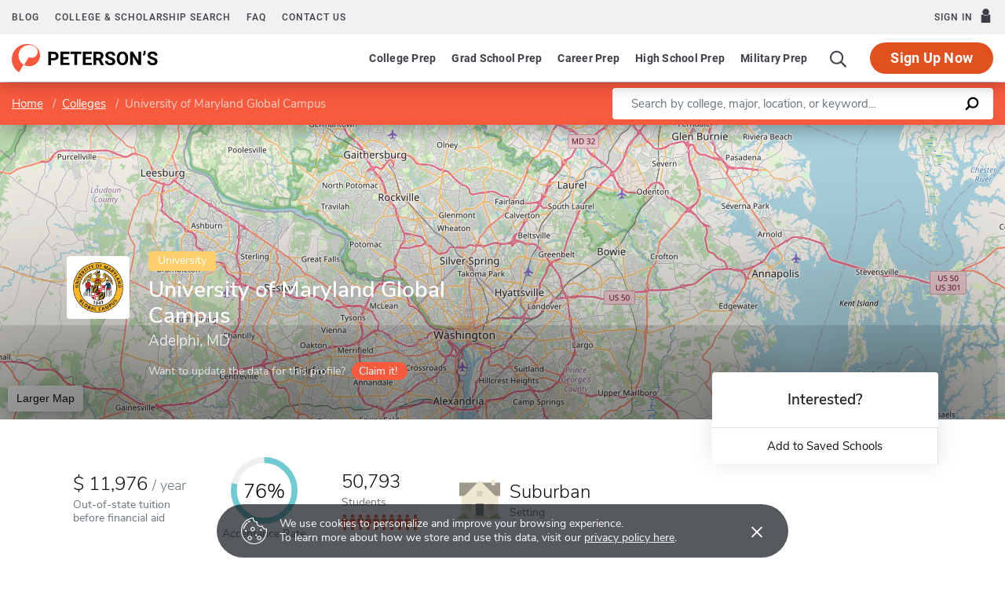

--- FILE ---
content_type: text/html; charset=UTF-8
request_url: https://www.petersons.com/college-search/university-of-maryland-university-college-000_10004452.aspx
body_size: 20057
content:
<!doctype html>
<html lang="en" dir="ltr">
<head>
        <meta charset="utf-8">
    <meta http-equiv="X-UA-Compatible" content="IE=edge">
    <meta name="viewport" content="width=device-width, initial-scale=1, maximum-scale=1">
    <meta name="description" content="University of Maryland Global Campus is a
University located in
Adelphi,
MD
.
">
    <meta name="csrf-token" content="UHwvUyvKbManFINQEp274rvG6Si9hLXaGw7RpA2o">

    <!-- Start SmartBanner configuration -->
    <meta name="smartbanner:title" content="Peterson's Test Prep">
    <meta name="smartbanner:author" content="Peterson's LLC">
    <meta name="smartbanner:price" content="FREE">
    <meta name="smartbanner:price-suffix-apple" content=" - On the App Store">
    <meta name="smartbanner:price-suffix-google" content=" - In Google Play">
    <meta name="smartbanner:icon-apple" content="/new/images/logo-pcom-compact.svg">
    <meta name="smartbanner:icon-google" content="/new/images/logo-pcom-compact.svg">
    <meta name="smartbanner:button" content="View">
    <meta name="smartbanner:button-url-apple" content="https://apps.apple.com/us/app/petersons-test-prep/id1547771930">
    <meta name="smartbanner:button-url-google" content="https://play.google.com/store/apps/details?id=com.petersons.testprep">
    <meta name="smartbanner:enabled-platforms" content="android,ios">
    <meta name="smartbanner:close-label" content="Close this banner">
    <meta name="smartbanner:disable-positioning" content="true">
    <!-- End SmartBanner configuration -->

    <title>University of Maryland Global Campus - Tuition and Acceptance Rate
</title>
            <link rel="canonical" href="https://www.petersons.com/college-search/university-of-maryland-university-college-000_10004452.aspx ">
        <link rel="apple-touch-icon" sizes="180x180" href="https://dist.petersons.com/images/apple-touch-icon.png">
<link rel="icon" type="image/png" sizes="32x32" href="https://dist.petersons.com/images/favicon-32x32.png">
<link rel="icon" type="image/png" sizes="16x16" href="https://dist.petersons.com/images/favicon-16x16.png">
<link rel="manifest" href="/site.webmanifest">
<link rel="mask-icon" href="https://dist.petersons.com/images/safari-pinned-tab.svg" color="#f85a3e">
<meta name="msapplication-TileColor" content="#ffffff">
<meta name="theme-color" content="#f85a3e">
    <!-- Twitter -->
<meta name="twitter:card" content="summary_large_image">
<meta name="twitter:site" content="@Petersons">
<meta name="twitter:creator" content="@Petersons">
<meta name="twitter:title" content="University of Maryland Global Campus - Tuition and Acceptance Rate">
<meta name="twitter:description"
    content="University of Maryland Global Campus is a University located in Adelphi, MD.">
<meta name="twitter:image" content="https://www.petersons.com/petersons-twitter.png">

<!-- Facebook -->
<meta property="og:url" content="https://petersons.com">
<meta property="og:title" content="University of Maryland Global Campus - Tuition and Acceptance Rate">
<meta property="og:description"
    content="University of Maryland Global Campus is a University located in Adelphi, MD.">
<meta property="og:type" content="website">
<meta property="og:image" content="https://www.petersons.com/petersons-facebook.png">
<meta property="og:image:type" content="image/png">
<meta property="og:image:width" content="1200">
<meta property="og:image:height" content="630">
    <script type="application/ld+json">
    {
        "@context" : "http://schema.org",
        "@type": "CollegeOrUniversity",
        "url" : "https://www.petersons.com/college-search/columbia-university-000_10000001.aspx",
        "name": "University of Maryland Global Campus - Tuition and Acceptance Rate",
        "sameAs": "https://www.umgc.edu",
        "description": "University of Maryland Global Campus is a University located in Adelphi, MD.",
        "logo": "https://petes-admin-tools-v.s3.us-east-1.amazonaws.com/cdn/profiles/10004452/eecf7971-93fe-48ab-9871-d57c01020af7",
        "address": {
            "@type": "PostalAddress",
            "addressLocality": "Adelphi",
                        "addressRegion": "MD",
                        "postalCode": "20783",
            "streetAddress": "3501 University Boulevard East Administration Building"
        }
    }
    </script>

    <link rel="stylesheet" href="/css/app.css?id=ef9a2004f063258e84badbade4f271bc">

<!-- Fonts  -->
<link rel="preload" as="font" href="https://dist.petersons.com/fonts/fontello/fonts/fontello.woff2" type="font/woff2" crossorigin="anonymous">
<link rel="stylesheet" href="https://dist.petersons.com/fonts/fontello/css/fontello.min.css" media="print" onload="this.media='all'">

<!-- SmartBanner -->
<link rel="stylesheet" href="https://dist.petersons.com/css/smartbanner.min.css" media="print" onload="this.media='all'">
    <link rel="stylesheet" href="/css/leaflet.css?id=0d670b2a6ceb92f2738dfdb5acb722b2" />
    <!-- Google Tag Manager -->
<script>(function(w,d,s,l,i){w[l]=w[l]||[];w[l].push({'gtm.start':
new Date().getTime(),event:'gtm.js'});var f=d.getElementsByTagName(s)[0],
j=d.createElement(s),dl=l!='dataLayer'?'&l='+l:'';j.async=true;j.src=
'https://www.googletagmanager.com/gtm.js?id='+i+dl;f.parentNode.insertBefore(j,f);
})(window,document,'script','dataLayer','GTM-5LVGLH7');</script>
<!-- End Google Tag Manager -->
    <!-- Global JS -->
    <!-- Global -->
<script defer src="/new/app.js?id=8fdd183f1412d7b33c633d6f38cea31a"></script>

<!-- App -->
<script defer src="/js/jquery-old.js?id=c92ccab9e1322ad35536c612f3dc4bdd"></script>

<!-- SmartBanner -->
<script defer src="https://dist.petersons.com/js/smartbanner.min.js"></script>

<!-- Bing -->
<script defer>(function(w,d,t,r,u){var f,n,i;w[u]=w[u]||[],f=function(){var o={ti:"56334870"};o.q=w[u];if(w.UET){w[u]=new w.UET(o) || []};w[u].push("pageLoad");},n=d.createElement(t),n.src=r,n.async=1,n.onload=n.onreadystatechange=function(){var s=this.readyState;s&&s!=="loaded"&&s!=="complete"||(f(),n.onload=n.onreadystatechange=null)},i=d.getElementsByTagName(t)[0],i.parentNode.insertBefore(n,i)})(window,document,"script","//bat.bing.com/bat.js","uetq");</script>
    <!-- Page specific JS -->
    <script defer src="/js/leaflet.js?id=4eaa81e6e27a89ed2410a7c39048a397"></script>
<script defer src="/js/leaflet-providers.js?id=477405d84403038128c65c188a6b9d35"></script>
</head>
<body class="body-profile w-100">
<script>
    if (window.navigator.userAgent.match(/MSIE|Trident/) !== null) {
        document.body.classList.add('is-ie');
    }
</script>

<div class="ie-notice" style="display: none;">
    <div class="ie-notice__main">
        <h1>You seem to be using an unsupported browser</h1>
        <p>To get the best user experience please use a supported browser.<br>Here are a few we recommend:</p>
        <div class="ie-notice__links">
            <a class="ie-notice__link" href="https://www.google.com/chrome"><img src="[data-uri]" alt="">Chrome</a>
            <a class="ie-notice__link" href="https://www.microsoft.com/en-us/edge"><img src="[data-uri]" alt="">Edge</a>
            <a class="ie-notice__link" href="https://www.mozilla.org/en-US/firefox/new/"><img src="[data-uri]">Firefox</a>
        </div>
    </div>
</div>

<style>
.ie-notice{width:100%;height:100%;align-items:center;justify-content:center;z-index:99999;position:absolute;top:0;right:0;bottom:0;left:0;background-color:#fff;text-align:center;font-family:sans-serif;display:none}.is-ie .ie-notice{display:flex!important;}.ie-notice h1{margin-bottom:1rem;line-height:1;font-size:32px}.ie-notice p{margin:0}.ie-notice__main{max-width:600px;padding:2rem}.ie-notice__links{display:flex;justify-content:center}.ie-notice__link{padding:2rem;display:flex;flex-direction:column;justify-content:center;text-align:center;color:#333}.ie-notice__link:hover{text-decoration:underline}.ie-notice__link img{width:48px;height:48px;margin-bottom:.5rem}
</style>
<noscript><iframe src="https://www.googletagmanager.com/ns.html?id=GTM-5LVGLH7" height="0" width="0" style="display:none;visibility:hidden"></iframe></noscript>

<!-- Sponsor question information -->
<input type="hidden" name="sponsor_id" id="sponsor_id" value="1" />
<input type="hidden" name="sponsor_question_id" id="sponsor_question_id" value="1" />
<input type="hidden" name="sponsor_question_text" id="sponsor_question_text" value="I&#039;d like to be recruited to play sports in college" />

<div id="app" class="app">
    <!-- Header -->
            <div id="header">
    <the-header
        facebook-url="https://www.petersons.com/auth/facebook/redirect"
        google-url="https://www.petersons.com/auth/google/redirect"
        apple-url="https://www.petersons.com/auth/apple/redirect"
    ></the-header>
</div>

<cookie-banner></cookie-banner>
        
    <!-- Main content -->
    <main id="content" role="main">
            <input id="profInstID" type="hidden" value="10004452" /><!-- hidden field needed for overview link tracking -->
    <school-profile inline-template school-type="school">
        <article class="profile school college">
            <div class="profile-search-wrapper d-flex align-items-center justify-content-between flex-column flex-md-row px-xl-0">
                <!-- Breadcrumb -->
                <nav aria-label="breadcrumb">
                    <ol class="breadcrumb flex-nowrap mb-0 p-2 py-md-3 px-md-2 px-md-3 px-xl-5 rounded-0">
                        <li class="breadcrumb-item d-inline"><a href="/" class="text-white text-underline">Home</a></li>
                        <li class="breadcrumb-item d-inline"><a href="/college-search.aspx" class="text-white text-underline">Colleges</a></li>
                        <li class="breadcrumb-item back-to-search"><span class="text-white text-underline">Search Results</span></li>
                        <li class="breadcrumb-item d-inline active" aria-current="page">University of Maryland Global Campus</li>
                    </ol>
                </nav>
                <form method="GET" action="/search/college" class="needs-validation d-flex pr-md-3 pr-xl-5" novalidate>
                    <div class="input-group input-group-lg w-100 px-0" role="search">
                        <label for="q" class="sr-only">Enter a keyword</label>
                        <input type="text" name="q" class="form-control keyword p-2 py-md-2 px-md-4 border-0 rounded-left" placeholder="Search by college, major, location, or keyword..." autocomplete="off"
                            aria-labelby="College, major, location, or keyword..." required>
                        <div class="input-group-append bg-white rounded-right">
                            <button type="submit" class="d-flex align-items-center btn btn-link py-0 px-3">
                                <svg width="20" height="20" viewBox="0 0 24 24" xmlns="http://www.w3.org/2000/svg">
                                    <g id="search">
                                        <path
                                            d="M13.5 2C8.8 2 5 5.8 5 10.5c0 1.8.5 3.4 1.5 4.8L2.7 19c-.6.6-1.1 1.7-.3 2.5.9.9 1.9.4 2.5-.3l3.7-3.7c1.4.9 3 1.5 4.8 1.5 4.7 0 8.5-3.8 8.5-8.5C22 5.8 18.2 2 13.5 2zm0 14.4c-3.2 0-5.8-2.6-5.8-5.8s2.6-5.8 5.8-5.8 5.8 2.6 5.8 5.8-2.6 5.8-5.8 5.8z">
                                        </path>
                                    </g>
                                </svg>
                            </button>
                        </div>
                    </div>
                </form>
            </div>
                                                        <header class="position-relative">
        <div class="position-relative" style="overflow:hidden">
    <div class="overlay"></div>
    <div class="container">
        <div class="row">
            <a class="position-absolute p-1 py-md-2 px-md-3 btn btn-white btn-sm back-to-search"><span class="d-none d-md-inline-block position-relative mr-1">←</span>Back to Results</a>
            <div class="position-absolute col-lg-6 col-xl-5 d-flex profile-title">
                <div class="profile-title--logo mr-4 bg-white rounded" style="margin-top:0.4375rem"><img src="https://petes-admin-tools-v.s3.us-east-1.amazonaws.com/cdn/profiles/10004452/eecf7971-93fe-48ab-9871-d57c01020af7" class="mw-100 mh-100 p-1 p-md-2" alt="logo" /></div>                <div>
                    <span class="badge ug-school mb-2">University</span>                    <h1 class="mb-1 pr-3 pl-0 h3 text-white">University of Maryland Global Campus</h1>
                    <p class="mb-0 h5 text-white">
                        Adelphi, MD                    </p>
                                        <div class="claim-wrapper d-none d-md-flex align-items-center mt-3">
                        
                        <span class="text-white" style="opacity:.8">Want to update the data for this profile?</span>
                        <a href="mailto:interactivemarketing@petersons.com?subject=I%20want%20to%20claim%20University of Maryland Global Campus%20(10004452)" class="d-flex align-items-center btn btn-primary btn-sm ml-2 py-0 px-2" style="padding-right:0.750rem!important"><i class="icon-flag text-white" style="font-size:16px"></i>Claim it!</a>
                    </div>
                                    </div>
            </div>
        </div>
    </div>

    <school-profile-map target="mapLg" lat="38.98" long="-76.97">
                <a href="https://www.google.com/maps/search/University of Maryland Global Campus Adelphi MD United States" target="_blank" rel="noopener" class="btn btn-white">Larger Map</a>
            </school-profile-map></div>
<div class="claim-wrapper d-flex d-md-none align-items-center justify-content-center py-2 bg-light">
    
    <span>Want to update the data for this profile?</span>
    <a href="mailto:interactivemarketing@petersons.com?subject=I%20want%20to%20claim%20University of Maryland Global Campus%20(10004452)" class="d-flex align-items-center btn btn-primary btn-sm ml-2 py-0 px-2"><i class="icon-flag text-white" style="font-size:16px"></i>Claim it!</a>
</div>
        <div class="container position-relative header-facts my-4 my-lg-5">
    <div class="row align-items-end justify-content-between no-gutters">
                <div class="col-lg-9">
            <div class="row align-items-md-center">
                                <a href="#tuition" class="smooth col-6 col-lg-auto d-flex align-items-center mb-3 mb-md-0 mx-lg-2 text-dark">
                    <div>
                                                    <div class="header-facts--value mb-0 h4">
                                                                    <div class="USD"></div>
                                    11,976
                                                                <sub class="text-muted"><span>/</span>year</sub>
                            </div>
                            <small class="header-facts--label">
                                Out-of-state tuition<br/>
                                 before financial aid                             </small>
                                            </div>
                </a>
                
                                <a href="#admissions" class="smooth col-6 col-lg-auto mb-3 mb-md-0 mx-lg-2 text-left text-lg-center text-dark">
                    <svg class="circle-chart d-none d-md-block m-lg-auto" viewbox="0 0 33.83098862 33.83098862" width="100%" height="100%" xmlns="http://www.w3.org/2000/svg">
                        <circle class="circle-chart__background" stroke="#efefef" stroke-width="3" fill="none" cx="16.91549431" cy="16.91549431" r="15.41549431" />
                        <circle class="circle-chart__circle" stroke="#6FCBD1" stroke-width="3" stroke-dasharray="76,100" fill="none" cx="16.91549431" cy="16.91549431" r="15.41549431" />
                        <text x='50%' y='50%' dy=".375em" style="font-size: 10px; font-weight: 300; text-anchor: middle;">76%
                        </text>
                    </svg>
                    <div class="header-facts--value d-block d-md-none mt-md-2 mb-0 h4">
                        76%
                    </div>
                    <small class="header-facts--label mt-md-2">
                        Acceptance Rate
                    </small>
                </a>
                                                <a href="#student-body" class="smooth col-6 col-lg-auto mb-3 mb-md-0 mx-lg-2 text-dark">
                    <div class="header-facts--value mb-0 h4">
                        50,793
                    </div>
                    <small class="header-facts--label">
                        Students
                    </small>
                    <div class="student-rating mt-1 d-none d-md-block">
                        <span style="width: 100%;"></span>
                    </div>
                </a>
                                                <a href="#location" class="smooth d-flex align-items-center col-6 col-lg-auto mb-3 mb-md-0 mx-lg-2 text-dark">
                    <img src="/images/suburban.svg" class="setting d-none d-md-block" alt="Suburban setting">                    <div class="ml-md-2" style="line-height:1">
                        <div class="header-facts--value d-block mb-0 h4">
                            Suburban
                        </div>
                        <small class="header-facts--label">
                            Setting
                        </small>
                    </div>
                </a>
                            </div>
        </div>

                <div class="col-lg-3 position-absolute header-facts--more-info bg-white flakh rounded"
        :class="'header-facts--with-adjusted-position'"
        >
            <div class="h5 mt-4 mb-0 text-center">Interested?</div>
            <br>
            <div class="userNaviagation row no-gutters border-top school-actions">
                <div class="col-md py-1 border-right">
                    <a id="saveSchoolButton" @click="saveSubmit('10004452', 'saveSchoolButton')"
                        class="save btn btn-link w-100 d-flex align-items-center justify-content-center"
                        style=""
                        >
                        <i class="icon-star" style="color:#adb5bd"></i>Add to Saved Schools
                        <!-- Loading -->
                        <div class="spinner position-absolute w-100 p-1 bg-white">
    <svg version="1.1" id="Layer_1" xmlns="http://www.w3.org/2000/svg" xmlns:xlink="http://www.w3.org/1999/xlink" x="0px" y="0px" width="24px" height="30px" viewBox="0 0 24 30" style="enable-background:new 0 0 50 50;" xml:space="preserve">
      <rect x="0" y="10" width="4" height="10" fill="#333" opacity="0.2">
        <animate attributeName="opacity" attributeType="XML" values="0.2; 1; .2" begin="0s" dur="0.6s" repeatCount="indefinite" />
        <animate attributeName="height" attributeType="XML" values="10; 20; 10" begin="0s" dur="0.6s" repeatCount="indefinite" />
        <animate attributeName="y" attributeType="XML" values="10; 5; 10" begin="0s" dur="0.6s" repeatCount="indefinite" />
      </rect>
      <rect x="8" y="10" width="4" height="10" fill="#333"  opacity="0.2">
        <animate attributeName="opacity" attributeType="XML" values="0.2; 1; .2" begin="0.15s" dur="0.6s" repeatCount="indefinite" />
        <animate attributeName="height" attributeType="XML" values="10; 20; 10" begin="0.15s" dur="0.6s" repeatCount="indefinite" />
        <animate attributeName="y" attributeType="XML" values="10; 5; 10" begin="0.15s" dur="0.6s" repeatCount="indefinite" />
      </rect>
      <rect x="16" y="10" width="4" height="10" fill="#333"  opacity="0.2">
        <animate attributeName="opacity" attributeType="XML" values="0.2; 1; .2" begin="0.3s" dur="0.6s" repeatCount="indefinite" />
        <animate attributeName="height" attributeType="XML" values="10; 20; 10" begin="0.3s" dur="0.6s" repeatCount="indefinite" />
        <animate attributeName="y" attributeType="XML" values="10; 5; 10" begin="0.3s" dur="0.6s" repeatCount="indefinite" />
      </rect>
    </svg>
</div>
                    </a>
                </div>
            </div>
        </div>
    </div>
</div>

<!-- Mobile save and share -->
<div class="mobile-save-share container d-lg-none mb-3 school-actions position-relative" style="z-index:9">
    <div class="row no-gutters mt-3">
        <div class="col-12 py-2">
            <a id="saveSchoolButtonMobileTop" @click="saveSubmit('10004452', 'saveSchoolButtonMobileTop')"
                    class="position-relative save btn btn-light w-100 d-flex align-items-center justify-content-center"
                    style=""
                    >
                <i class="icon-star" style="color:#adb5bd"></i>Add to Saved Schools
                <!-- Loading -->
                <div class="spinner position-absolute w-100 p-1 bg-white">
    <svg version="1.1" id="Layer_1" xmlns="http://www.w3.org/2000/svg" xmlns:xlink="http://www.w3.org/1999/xlink" x="0px" y="0px" width="24px" height="30px" viewBox="0 0 24 30" style="enable-background:new 0 0 50 50;" xml:space="preserve">
      <rect x="0" y="10" width="4" height="10" fill="#333" opacity="0.2">
        <animate attributeName="opacity" attributeType="XML" values="0.2; 1; .2" begin="0s" dur="0.6s" repeatCount="indefinite" />
        <animate attributeName="height" attributeType="XML" values="10; 20; 10" begin="0s" dur="0.6s" repeatCount="indefinite" />
        <animate attributeName="y" attributeType="XML" values="10; 5; 10" begin="0s" dur="0.6s" repeatCount="indefinite" />
      </rect>
      <rect x="8" y="10" width="4" height="10" fill="#333"  opacity="0.2">
        <animate attributeName="opacity" attributeType="XML" values="0.2; 1; .2" begin="0.15s" dur="0.6s" repeatCount="indefinite" />
        <animate attributeName="height" attributeType="XML" values="10; 20; 10" begin="0.15s" dur="0.6s" repeatCount="indefinite" />
        <animate attributeName="y" attributeType="XML" values="10; 5; 10" begin="0.15s" dur="0.6s" repeatCount="indefinite" />
      </rect>
      <rect x="16" y="10" width="4" height="10" fill="#333"  opacity="0.2">
        <animate attributeName="opacity" attributeType="XML" values="0.2; 1; .2" begin="0.3s" dur="0.6s" repeatCount="indefinite" />
        <animate attributeName="height" attributeType="XML" values="10; 20; 10" begin="0.3s" dur="0.6s" repeatCount="indefinite" />
        <animate attributeName="y" attributeType="XML" values="10; 5; 10" begin="0.3s" dur="0.6s" repeatCount="indefinite" />
      </rect>
    </svg>
</div>
            </a>
        </div>
    </div>
</div>
    </header>
                                                                                <div class="container profile--main mt-3 mt-md-5 mt-lg-7 pb-lg-6"><!-- start of our main content wrapper - closed in school.blade.php -->
    <div class="row no-gutters justify-content-end">
        <div id="profileNavWrapper" class="sticky-top col-lg-3 px-0 pr-lg-5 align-self-start bg-white">
            <nav id="profileNav" class="nav flex-nowrap flex-lg-wrap flex-lg-column">
                <a class="nav-link smooth d-block" href="#overview">Overview</a>
                                    <a class="nav-link smooth d-block" href="#location">Location & Contact</a>
                                                    <a class="nav-link smooth d-block" href="#degrees">Majors & Degrees</a>
                
                                                    <a class="nav-link smooth d-block" href="#admissions">Admissions</a>
                                                    <a class="nav-link smooth d-block" href="#tuition">Tuition & Fees</a>
                                                    <a class="nav-link smooth d-block" href="#financial-aid">Financial Aid</a>
                                                    <a class="nav-link smooth d-block" href="#student-body">Student Body</a>
                                                    <a class="nav-link smooth d-block" href="#campus-life">Campus Life</a>
                                                                    <a class="nav-link smooth d-block" href="#faculty">Faculty</a>
                                
                                    <a class="nav-link smooth d-block" href="#nearby-schools">Other Schools of Interest</a>
                            </nav>

        </div>
                                                        <div class="col-lg-9 p-0 profile-content"><!-- start col-9 profile content wrapper -->                        <section id="overview">
        <div class="position-relative mb-3 py-md-2 px-3 px-md-5 flakh rounded" style="overflow:hidden">
          <h2 class="d-inline-block mb-3 py-3 py-md-4">Overview</h2>

          <!-- Premium Profile Overview -->
          <div class="mb-5 read-more">
              <p class="mb-5">University of Maryland Global Campus is a University institution located in Adelphi, MD, in a suburban setting.</p>        </div>
    </section>
                                                                                <section id="location">
    <div class="my-3 py-md-2 px-3 pr-md-3 pl-md-5 flakh rounded">
      <div class="row">
          
          <div class="col-lg-6 pt-0 pb-3">
    <h2 class="d-inline-block mb-3 py-4">Location & Contact</h2>
    <div class="address">
        <strong class="d-block">Address</strong>
                    3501 University Boulevard East<br />Administration Building<br />Adelphi, MD&nbsp;&nbsp;20783<br />United States
            </div>
        <div class="contact">
        <strong class="d-block mt-4">Contact</strong>
        Phone: 800-888-8682 <br /><br />
    </div>
    </div>

          
          <div class="col-lg-6 p-3 pr-md-4 map-wrapper">
    <school-profile-map lat="38.98" long="-76.97">
        <a href="https://www.google.com/maps/search/University of Maryland Global Campus Adelphi MD United States" target="_blank" rel="noopener" class="btn btn-white">Larger Map</a>
    </school-profile-map>
</div>

                </div>
    </div>
</section>
                                                                                <section id="degrees">
      <div class="position-relative my-3 py-md-2 pb-4 px-3 px-md-5 flakh rounded" style="overflow:hidden">
      <h2 class="d-inline-block mb-2 mb-md-3 py-4">Majors & Degrees</h2>
      <div class="table-responsive read-more">
          <table class="table table-borderless mb-0 has-active-highlighting">
              <tbody>
      <tr>
              <th scope="row" class="top-level">Area, Ethnic, Cultural, And Gender Studies</th>
              <td class="text-center">Associate</td>
              <td class="text-center">Bachelors</td>
          </tr><tr>
              <th scope="row">Asian Studies/civilization</th>
                    <td class="text-center">
                        <span class="unavailable" aria-label="Not available" role="img">&times;</span>
                    </td>
                                    <td class="active text-center">
                      <img class="check mr-1" src="/images/check-teal.svg" alt="Checkmark">
                  </td>
                  </tr><tr>
              <th scope="row" class="top-level">Biological And Biomedical Sciences</th>
              <td class="text-center">Associate</td>
              <td class="text-center">Bachelors</td>
          </tr><tr>
              <th scope="row">Biological And Biomedical Sciences, Other</th>
                    <td class="text-center">
                        <span class="unavailable" aria-label="Not available" role="img">&times;</span>
                    </td>
                                    <td class="active text-center">
                      <img class="check mr-1" src="/images/check-teal.svg" alt="Checkmark">
                  </td>
                  </tr><tr>
              <th scope="row" class="top-level">Business, Management, Marketing, And Related Support Services</th>
              <td class="text-center">Associate</td>
              <td class="text-center">Bachelors</td>
          </tr><tr>
              <th scope="row">Accounting</th>
                    <td class="text-center">
                        <span class="unavailable" aria-label="Not available" role="img">&times;</span>
                    </td>
                                    <td class="active text-center">
                      <img class="check mr-1" src="/images/check-teal.svg" alt="Checkmark">
                  </td>
                  </tr><tr>
              <th scope="row">Business Administration And Management, General</th>
                    <td class="text-center">
                        <span class="unavailable" aria-label="Not available" role="img">&times;</span>
                    </td>
                                    <td class="active text-center">
                      <img class="check mr-1" src="/images/check-teal.svg" alt="Checkmark">
                  </td>
                  </tr><tr>
              <th scope="row">Business Administration, Management And Operations, Other</th>
                    <td class="text-center">
                        <span class="unavailable" aria-label="Not available" role="img">&times;</span>
                    </td>
                                    <td class="active text-center">
                      <img class="check mr-1" src="/images/check-teal.svg" alt="Checkmark">
                  </td>
                  </tr><tr>
              <th scope="row">Finance, General</th>
                    <td class="text-center">
                        <span class="unavailable" aria-label="Not available" role="img">&times;</span>
                    </td>
                                    <td class="active text-center">
                      <img class="check mr-1" src="/images/check-teal.svg" alt="Checkmark">
                  </td>
                  </tr><tr>
              <th scope="row">Human Resources Management/personnel Administration, General</th>
                    <td class="text-center">
                        <span class="unavailable" aria-label="Not available" role="img">&times;</span>
                    </td>
                                    <td class="active text-center">
                      <img class="check mr-1" src="/images/check-teal.svg" alt="Checkmark">
                  </td>
                  </tr><tr>
              <th scope="row">International Business/trade/commerce</th>
                    <td class="text-center">
                        <span class="unavailable" aria-label="Not available" role="img">&times;</span>
                    </td>
                                    <td class="active text-center">
                      <img class="check mr-1" src="/images/check-teal.svg" alt="Checkmark">
                  </td>
                  </tr><tr>
              <th scope="row">Marketing/marketing Management, General</th>
                    <td class="text-center">
                        <span class="unavailable" aria-label="Not available" role="img">&times;</span>
                    </td>
                                    <td class="active text-center">
                      <img class="check mr-1" src="/images/check-teal.svg" alt="Checkmark">
                  </td>
                  </tr><tr>
              <th scope="row">Sales, Distribution, And Marketing Operations, General</th>
                    <td class="text-center">
                        <span class="unavailable" aria-label="Not available" role="img">&times;</span>
                    </td>
                                    <td class="active text-center">
                      <img class="check mr-1" src="/images/check-teal.svg" alt="Checkmark">
                  </td>
                  </tr><tr>
              <th scope="row" class="top-level">Communication, Journalism And Related Programs</th>
              <td class="text-center">Associate</td>
              <td class="text-center">Bachelors</td>
          </tr><tr>
              <th scope="row">Speech Communication And Rhetoric</th>
                    <td class="text-center">
                        <span class="unavailable" aria-label="Not available" role="img">&times;</span>
                    </td>
                                    <td class="active text-center">
                      <img class="check mr-1" src="/images/check-teal.svg" alt="Checkmark">
                  </td>
                  </tr><tr>
              <th scope="row" class="top-level">Communications Technologies/Technicians And Support Services</th>
              <td class="text-center">Associate</td>
              <td class="text-center">Bachelors</td>
          </tr><tr>
              <th scope="row">Graphic Communications, General</th>
                    <td class="text-center">
                        <span class="unavailable" aria-label="Not available" role="img">&times;</span>
                    </td>
                                    <td class="active text-center">
                      <img class="check mr-1" src="/images/check-teal.svg" alt="Checkmark">
                  </td>
                  </tr><tr>
              <th scope="row" class="top-level">Computer And Information Sciences And Support Services</th>
              <td class="text-center">Associate</td>
              <td class="text-center">Bachelors</td>
          </tr><tr>
              <th scope="row">Computer And Information Sciences, General</th>
                    <td class="text-center">
                        <span class="unavailable" aria-label="Not available" role="img">&times;</span>
                    </td>
                                    <td class="active text-center">
                      <img class="check mr-1" src="/images/check-teal.svg" alt="Checkmark">
                  </td>
                  </tr><tr>
              <th scope="row">Computer And Information Systems Security/auditing/information Assurance</th>
                    <td class="text-center">
                        <span class="unavailable" aria-label="Not available" role="img">&times;</span>
                    </td>
                                    <td class="active text-center">
                      <img class="check mr-1" src="/images/check-teal.svg" alt="Checkmark">
                  </td>
                  </tr><tr>
              <th scope="row">Information Science/studies</th>
                    <td class="text-center">
                        <span class="unavailable" aria-label="Not available" role="img">&times;</span>
                    </td>
                                    <td class="active text-center">
                      <img class="check mr-1" src="/images/check-teal.svg" alt="Checkmark">
                  </td>
                  </tr><tr>
              <th scope="row">Web Page, Digital/multimedia And Information Resources Design</th>
                    <td class="text-center">
                        <span class="unavailable" aria-label="Not available" role="img">&times;</span>
                    </td>
                                    <td class="active text-center">
                      <img class="check mr-1" src="/images/check-teal.svg" alt="Checkmark">
                  </td>
                  </tr><tr>
              <th scope="row" class="top-level">English Language And Literature/Letters</th>
              <td class="text-center">Associate</td>
              <td class="text-center">Bachelors</td>
          </tr><tr>
              <th scope="row">English Language And Literature, General</th>
                    <td class="text-center">
                        <span class="unavailable" aria-label="Not available" role="img">&times;</span>
                    </td>
                                    <td class="active text-center">
                      <img class="check mr-1" src="/images/check-teal.svg" alt="Checkmark">
                  </td>
                  </tr><tr>
              <th scope="row" class="top-level">Health Professions And Related Clinical Sciences</th>
              <td class="text-center">Associate</td>
              <td class="text-center">Bachelors</td>
          </tr><tr>
              <th scope="row">Health/health Care Administration/management</th>
                    <td class="text-center">
                        <span class="unavailable" aria-label="Not available" role="img">&times;</span>
                    </td>
                                    <td class="active text-center">
                      <img class="check mr-1" src="/images/check-teal.svg" alt="Checkmark">
                  </td>
                  </tr><tr>
              <th scope="row">Registered Nursing/registered Nurse</th>
                    <td class="text-center">
                        <span class="unavailable" aria-label="Not available" role="img">&times;</span>
                    </td>
                                    <td class="active text-center">
                      <img class="check mr-1" src="/images/check-teal.svg" alt="Checkmark">
                  </td>
                  </tr><tr>
              <th scope="row" class="top-level">History</th>
              <td class="text-center">Associate</td>
              <td class="text-center">Bachelors</td>
          </tr><tr>
              <th scope="row">History, General</th>
                    <td class="text-center">
                        <span class="unavailable" aria-label="Not available" role="img">&times;</span>
                    </td>
                                    <td class="active text-center">
                      <img class="check mr-1" src="/images/check-teal.svg" alt="Checkmark">
                  </td>
                  </tr><tr>
              <th scope="row" class="top-level">Legal Professions And Studies</th>
              <td class="text-center">Associate</td>
              <td class="text-center">Bachelors</td>
          </tr><tr>
              <th scope="row">Legal Studies</th>
                    <td class="text-center">
                        <span class="unavailable" aria-label="Not available" role="img">&times;</span>
                    </td>
                                    <td class="active text-center">
                      <img class="check mr-1" src="/images/check-teal.svg" alt="Checkmark">
                  </td>
                  </tr><tr>
              <th scope="row" class="top-level">Liberal Arts And Sciences, General Studies And Humanities</th>
              <td class="text-center">Associate</td>
              <td class="text-center">Bachelors</td>
          </tr><tr>
              <th scope="row">Humanities/humanistic Studies</th>
                    <td class="text-center">
                        <span class="unavailable" aria-label="Not available" role="img">&times;</span>
                    </td>
                                    <td class="active text-center">
                      <img class="check mr-1" src="/images/check-teal.svg" alt="Checkmark">
                  </td>
                  </tr><tr>
              <th scope="row">Liberal Arts And Sciences, General Studies And Humanities, Other</th>                  <td class="active text-center">
                      <img class="check mr-1" src="/images/check-teal.svg" alt="Checkmark">
                  </td>
                                    <td class="active text-center">
                      <img class="check mr-1" src="/images/check-teal.svg" alt="Checkmark">
                  </td>
                  </tr><tr>
              <th scope="row" class="top-level">Multi/Interdisciplinary Studies</th>
              <td class="text-center">Associate</td>
              <td class="text-center">Bachelors</td>
          </tr><tr>
              <th scope="row">Gerontology</th>
                    <td class="text-center">
                        <span class="unavailable" aria-label="Not available" role="img">&times;</span>
                    </td>
                                    <td class="active text-center">
                      <img class="check mr-1" src="/images/check-teal.svg" alt="Checkmark">
                  </td>
                  </tr><tr>
              <th scope="row">Multi-/interdisciplinary Studies, Other</th>
                    <td class="text-center">
                        <span class="unavailable" aria-label="Not available" role="img">&times;</span>
                    </td>
                                    <td class="active text-center">
                      <img class="check mr-1" src="/images/check-teal.svg" alt="Checkmark">
                  </td>
                  </tr><tr>
              <th scope="row" class="top-level">Natural Resources And Conservation</th>
              <td class="text-center">Associate</td>
              <td class="text-center">Bachelors</td>
          </tr><tr>
              <th scope="row">Natural Resources/conservation, General</th>
                    <td class="text-center">
                        <span class="unavailable" aria-label="Not available" role="img">&times;</span>
                    </td>
                                    <td class="active text-center">
                      <img class="check mr-1" src="/images/check-teal.svg" alt="Checkmark">
                  </td>
                  </tr><tr>
              <th scope="row" class="top-level">Psychology</th>
              <td class="text-center">Associate</td>
              <td class="text-center">Bachelors</td>
          </tr><tr>
              <th scope="row">Psychology, General</th>
                    <td class="text-center">
                        <span class="unavailable" aria-label="Not available" role="img">&times;</span>
                    </td>
                                    <td class="active text-center">
                      <img class="check mr-1" src="/images/check-teal.svg" alt="Checkmark">
                  </td>
                  </tr><tr>
              <th scope="row" class="top-level">Public Administration And Social Service Professions</th>
              <td class="text-center">Associate</td>
              <td class="text-center">Bachelors</td>
          </tr><tr>
              <th scope="row">Public Administration</th>
                    <td class="text-center">
                        <span class="unavailable" aria-label="Not available" role="img">&times;</span>
                    </td>
                                    <td class="active text-center">
                      <img class="check mr-1" src="/images/check-teal.svg" alt="Checkmark">
                  </td>
                  </tr><tr>
              <th scope="row">Public Administration And Social Service Professions, Other</th>
                    <td class="text-center">
                        <span class="unavailable" aria-label="Not available" role="img">&times;</span>
                    </td>
                                    <td class="active text-center">
                      <img class="check mr-1" src="/images/check-teal.svg" alt="Checkmark">
                  </td>
                  </tr><tr>
              <th scope="row" class="top-level">Security And Protective Services</th>
              <td class="text-center">Associate</td>
              <td class="text-center">Bachelors</td>
          </tr><tr>
              <th scope="row">Criminal Justice/safety Studies</th>
                    <td class="text-center">
                        <span class="unavailable" aria-label="Not available" role="img">&times;</span>
                    </td>
                                    <td class="active text-center">
                      <img class="check mr-1" src="/images/check-teal.svg" alt="Checkmark">
                  </td>
                  </tr><tr>
              <th scope="row">Fire Services Administration</th>
                    <td class="text-center">
                        <span class="unavailable" aria-label="Not available" role="img">&times;</span>
                    </td>
                                    <td class="active text-center">
                      <img class="check mr-1" src="/images/check-teal.svg" alt="Checkmark">
                  </td>
                  </tr><tr>
              <th scope="row">Forensic Science And Technology</th>
                    <td class="text-center">
                        <span class="unavailable" aria-label="Not available" role="img">&times;</span>
                    </td>
                                    <td class="active text-center">
                      <img class="check mr-1" src="/images/check-teal.svg" alt="Checkmark">
                  </td>
                  </tr><tr>
              <th scope="row" class="top-level">Social Sciences</th>
              <td class="text-center">Associate</td>
              <td class="text-center">Bachelors</td>
          </tr><tr>
              <th scope="row">Political Science And Government, General</th>
                    <td class="text-center">
                        <span class="unavailable" aria-label="Not available" role="img">&times;</span>
                    </td>
                                    <td class="active text-center">
                      <img class="check mr-1" src="/images/check-teal.svg" alt="Checkmark">
                  </td>
                  </tr><tr>
              <th scope="row">Social Sciences, General</th>
                    <td class="text-center">
                        <span class="unavailable" aria-label="Not available" role="img">&times;</span>
                    </td>
                                    <td class="active text-center">
                      <img class="check mr-1" src="/images/check-teal.svg" alt="Checkmark">
                  </td>
                  </tr>              </tbody>
          </table>
      </div>
    </div>
</section>
                                                                                <section id="admissions">
    <div class="my-3 py-md-2 pr-md-5 pl-md-5 px-3 px-md-5 flakh rounded">
      <h2 class="d-inline-block mb-3 py-4">Admissions</h2>
      
      <div class="row align-items-center justify-content-between">
    <div class="col-md-7">
        <div class="d-flex align-items-center mb-4 icon-heading">
        <!--<img class="mr-2" src="/images/university.svg" alt="University icon">-->
            <h3 class="mb-0 h5">Acceptance Rate</h3>
        </div>
        <div class="row">
                        <div class="col-4">
                <div class="profile--main--fact-value h2">
                    10,162
                </div>

                <small class="profile--main--fact-label">
                    Applied
                </small>
            </div>
            
                        <div class="col-4">
                <div class="profile--main--fact-value h2">
                    7,757
                </div>

                <small class="profile--main--fact-label">
                    Accepted
                </small>
            </div>
            
                            <div class="col-4">
                    <div class="profile--main--fact-value h2">
                        50,793
                    </div>

                    <small class="profile--main--fact-label">
                        Enrolled
                    </small>
                </div>
                    </div>
    </div>

            <div class="col-md-5 mt-4 mt-md-0 text-md-right">
        <svg class="circle-chart acceptance" viewbox="0 0 33.83098862 33.83098862" width="100%"
             height="100%" xmlns="http://www.w3.org/2000/svg">
            <circle class="circle-chart__background" stroke="#efefef" stroke-width="3" fill="none"
                    cx="16.91549431" cy="16.91549431" r="15.41549431"/>
            <circle class="circle-chart__circle" stroke="#6FCBD1" stroke-width="3"
                    stroke-dasharray="76,100" fill="none" cx="16.91549431"
                    cy="16.91549431" r="15.41549431"/>
            <text x='50%' y='50%' dy=".375em"
                  style="font-size: 9px; font-weight: 300; text-anchor: middle;">76%
            </text>
        </svg>
    </div>
    </div>

<!-- Acceptance rate by gender -->
<div class="row align-items-center justify-content-between mt-5 pb-5 border-bottom">

        <div class="col-lg-6">
        <div class="d-flex align-items-center mb-4 icon-heading">
            <img class="smaller mr-3" src="/images/female.svg" alt="Female icon">
            <h3 class="mb-0 h5">Female Admissions</h3>
        </div>

        <div class="row">
            <div class="col-md-4 mb-4 mb-md-0">
                <div class="profile--main--fact-value h4">
                                            5,988
                                    </div>

                <small class="profile--main--fact-label">
                    Females Applied
                </small>
            </div>

            <div class="col-md-4 mb-4 mb-md-0">
                <div class="profile--main--fact-value h4">
                                            4,570
                                    </div>

                <small class="profile--main--fact-label">
                    Females Accepted
                </small>
            </div>

            
                        <div class="col-md-4 mb-4 mb-md-0">
                <div class="d-flex align-items-center">
                    <svg class="circle-chart acceptance--gender mr-2"
                         viewbox="0 0 33.83098862 33.83098862" width="100%" height="100%"
                         xmlns="http://www.w3.org/2000/svg">
                        <circle class="circle-chart__background" stroke="#efefef" stroke-width="4"
                                fill="none" cx="16.91549431" cy="16.91549431" r="14.91549431"/>
                        <circle class="circle-chart__circle" stroke="#F16F91" stroke-width="4"
                                stroke-dasharray="76,100" stroke-linecap="" fill="none" cx="16.91549431"
                                cy="16.91549431" r="14.91549431"/>
                    </svg>
                    <div class="profile--main--fact-value h4 mb-0">
                        76%
                    </div>
                </div>

                <small class="profile--main--fact-label">
                    Acceptance Rate
                </small>
            </div>
                    </div>
    </div>
    
        <div class="col-lg-6 mt-4 mt-lg-0">
        <div class="d-flex align-items-center mb-4 icon-heading">
            <img class="mr-3" src="/images/male.svg" alt="Male icon">
            <h3 class="mb-0 h5">Male Admissions</h3>
        </div>

        <div class="row">
            <div class="col-md-4 mb-4 mb-md-0">
                <div class="profile--main--fact-value h4">
                                            3,956
                                    </div>

                <small class="profile--main--fact-label">
                    Males Applied
                </small>
            </div>

            <div class="col-md-4 mb-4 mb-md-0">
                <div class="profile--main--fact-value h4">
                                            3,031
                                    </div>

                <small class="profile--main--fact-label">
                    Males Accepted
                </small>
            </div>

            
                        <div class="col-md-4 mb-4 mb-md-0">
                <div class="d-flex align-items-center">
                    <svg class="circle-chart acceptance--gender mr-2"
                         viewbox="0 0 33.83098862 33.83098862" width="100%" height="100%"
                         xmlns="http://www.w3.org/2000/svg">
                        <circle class="circle-chart__background" stroke="#efefef" stroke-width="4"
                                fill="none" cx="16.91549431" cy="16.91549431" r="14.91549431"/>
                        <circle class="circle-chart__circle" stroke="#87C6EE" stroke-width="4"
                                stroke-dasharray="77,100" fill="none" cx="16.91549431"
                                cy="16.91549431" r="14.91549431"/>
                    </svg>
                    <div class="profile--main--fact-value h4 mb-0">
                        77%
                    </div>
                </div>
                <small class="profile--main--fact-label">
                    Acceptance Rate
                </small>
            </div>
                    </div>
    </div>
    </div>

      
      <div class="row justify-content-between no-gutters mt-5 pb-5 border-bottom">
    <div class="col-12">
        <h3 class="d-block mb-4 h5">Applying</h3>
    </div>

            <div class="col-6">
            <div class="profile--main--fact-value h2">
                <div class="USD"></div>50
            </div>

            <small class="profile--main--fact-label">
                Application Fee
            </small>
        </div>
    
    
    <div class="col-12 mt-5">
        <table class="table table-borderless mb-0">
            <thead class="bg-light">
            <tr>
                <th scope="col" class="w-50">Admission Requirements</th>
                <th scope="col" class="w-50"></th>
            </tr>
            </thead>

            <tbody>
                            <tr>
                    <th scope="row">Required</th>
                    <td>
                                            Transcript of high school record<br />
                    </td>
                </tr>
            
            
                                    </tbody>
        </table>
    </div>
</div>

      
      <div class="row align-items-center justify-content-between no-gutters mt-5 pb-5 mt-md-5 pb-md-5">
    <div class="col-12">
        <h3 class="d-block mb-4 h5">Application Deadlines</h3>
    </div>

    <div class="table-responsive">
        <table class="table table-borderless mb-0">
            <thead class="bg-light">
            <tr>
                <th scope="col">Type</th>
                <th scope="col">Application Closing</th>
                <th scope="col">Notification Date</th>
                <th scope="col">Rolling Admissions</th>
            </tr>
            </thead>
            <tbody>
                        <tr>
                <td>Fall freshmen</td>
                <td>
                                            Not reported
                                    </td>
                <td>
                                            Not reported
                                    </td>
                <td>
                                            Yes
                                    </td>
            </tr>
                                                <tr>
                <td>Other early decision plan</td>

                <td>
                                            Not reported
                                    </td>

                <td>
                                            Not reported
                                    </td>

                <td>
                                            No
                                    </td>
            </tr>

            <tr>
                <td>Transfer</td>

                <td>
                                             Not reported
                                    </td>

                <td>
                                            Not reported
                                    </td>

                <td>
                                            Yes
                                    </td>
            </tr>

            </tbody>
        </table>
    </div>
</div>

      
      
          </div>
</section>

                                                                                <section id="tuition">
    <div class="my-3 py-md-2 pr-md-5 pl-md-5 px-3 px-md-5 flakh rounded">
      <h2 class="d-inline-block mb-0 pt-4">Tuition & Fees</h2>
      
      <div class="row align-items-center justify-content-between mt-4 pb-4 mt-md-5 pb-md-5 border-bottom">
    <div class="col-md-12">
        <div class="d-flex align-items-center mb-4 icon-heading">
            <img class="mr-2" src="/images/money.svg" alt="Money icon">
            <h3 class="mb-0 h5">Tuition</h3>
        </div>
        <div class="row">
                        <div class="col-4 col-md-auto">
                <div class="profile--main--fact-value mb-0 h3">
                                    <div class="USD"></div>8,280
                                </div>

                <small class="profile--main--fact-label">
                    In-state
                </small>
            </div>
                                    <div class="col-4 col-md-auto">
                <div class="profile--main--fact-value mb-0 h3">
                    <div class="USD"></div>11,976
                </div>

                <small class="profile--main--fact-label">
                    Out-of-state
                </small>
            </div>
                                    <div class="col-4 col-md-auto">
                <div class="profile--main--fact-value mb-0 h3">
                        <div class="USD"></div>8,280
                </div>

                <small class="profile--main--fact-label">
                    In-district
                </small>
            </div>
                    </div>
    </div>
</div>


      
      <div class="row align-items-center justify-content-between mt-4 pb-4 mt-md-5 pb-md-5 border-bottom">
    <div class="col-md-12">
        <div class="d-flex align-items-center mb-4 icon-heading">
            <img class="mr-2" src="/images/coins.svg" alt="Fees icon">
            <h3 class="mb-0 h5">Fees</h3>
        </div>

        <div class="row">
                        <div class="col-md-auto mb-4 mb-lg-0">
                <div class="profile--main--fact-value mb-0 h3">
                    <span class="USD"></span>360
                </div>

                <small class="profile--main--fact-label">
                    Full-time student fees
                </small>
            </div>
                                    <div class="col-md-auto mb-4 mb-lg-0">
                <div class="profile--main--fact-value mb-0 h3">
                    <span class="USD"></span>17,256
                </div>

                <small class="profile--main--fact-label">
                    Room & board
                </small>
            </div>
                                </div>
    </div>
</div>

      
      
          </div>
</section>
                                                                                <section id="financial-aid">
    <div class="my-3 py-md-2 pr-md-5 pl-md-5 px-3 px-md-5 flakh rounded">
    <h2 class="d-inline-block mb-0 pt-4">Financial Aid</h2>

        <div class="row align-items-center justify-content-between mt-5 pb-5 border-bottom">
        <div class="col-lg-9">
            <div class="row mb-4 mb-md-5">

                                <div class="col-6 col-md-4">
                    <div class="profile--main--fact-value h3">
                            <div class="USD"></div>8,028
                    </div>

                    <small class="profile--main--fact-label">
                        Avg. Financial Aid Package
                    </small>
                </div>
                
                                <div class="col-6 col-md-4">
                    <div class="profile--main--fact-value h3">
                            <div class="USD"></div>5,486
                    </div>

                    <small class="profile--main--fact-label">
                        Avg. Freshman Financial Aid Package
                    </small>
                </div>
                
                            </div>

            <div class="row">
                                <div class="col-6 col-md-4">
                    <div class="profile--main--fact-value h3">
                            <div class="USD"></div>4,256
                    </div>

                    <small class="profile--main--fact-label">
                        Avg. Loan Aid
                    </small>
                </div>
                
                
                                <div class="col-6 col-md-4 mt-4 mt-md-0">
                    <div class="profile--main--fact-value h3">
                            <div class="USD"></div>5,830
                    </div>

                    <small class="profile--main--fact-label">
                        Avg. Scholarship and/or Grant Aid awarded
                    </small>
                </div>
                            </div>
        </div>

                <div class="col-lg-3 d-flex align-items-center d-lg-block mt-4 mt-lg-0 mx-auto text-center text-md-right">
            <svg class="circle-chart acceptance" viewbox="0 0 33.83098862 33.83098862" width="100%"
                 height="100%" xmlns="http://www.w3.org/2000/svg">
                <circle class="circle-chart__background" stroke="#efefef" stroke-width="3" fill="none"
                        cx="16.91549431" cy="16.91549431" r="15.41549431"/>
                <circle class="circle-chart__circle" stroke="#6FCBD1" stroke-width="3"
                        stroke-dasharray="91,100" fill="none" cx="16.91549431"
                        cy="16.91549431" r="15.41549431"/>
                <text x='50%' y='50%' dy=".375em"
                      style="font-size: 8px; font-weight: 300; text-anchor: middle;">
                    91%
                </text>
                <small class="profile--main--fact-label mt-lg-3 ml-3 ml-md-5 ml-lg-0 text-left text-lg-center">
                    Percentage of students with need who receive financial aid
                </small>
            </svg>
        </div>
            </div>
    
        <div class="row align-items-center justify-content-between mt-5 pb-5">
                <div class="col-md-6">
            <div class="row align-items-center">
                <div class="col-3">
                    <svg class="circle-chart acceptance"
                         viewbox="0 0 33.83098862 33.83098862" width="100%" height="100%"
                         xmlns="http://www.w3.org/2000/svg">
                        <circle class="circle-chart__background" stroke="#efefef" stroke-width="4"
                                fill="none" cx="16.91549431" cy="16.91549431" r="14.91549431"/>
                        <circle class="circle-chart__circle" stroke="#6FCBD1" stroke-width="4"
                                stroke-dasharray="30,100" fill="none" cx="16.91549431"
                                cy="16.91549431" r="14.91549431"/>
                    </svg>
                </div>

                <div class="col-9">
                    <div class="profile--main--fact-value h3">
                        30%
                    </div>
                    <small class="profile--main--fact-label">
                        Avg. Percentage of Financial Need Met
                    </small>
                </div>
            </div>
        </div>
        
                <div class="col-md-6 mt-3 mt-md-0">
            <div class="row align-items-center">
                <div class="col-3">
                    <svg class="circle-chart acceptance"
                         viewbox="0 0 33.83098862 33.83098862" width="100%" height="100%"
                         xmlns="http://www.w3.org/2000/svg">
                        <circle class="circle-chart__background" stroke="#efefef" stroke-width="4"
                                fill="none" cx="16.91549431" cy="16.91549431" r="14.91549431"/>
                        <circle class="circle-chart__circle" stroke="#6FCBD1" stroke-width="4"
                                stroke-dasharray="1,100" fill="none" cx="16.91549431"
                                cy="16.91549431" r="14.91549431"/>
                    </svg>
                </div>

                <div class="col-9">
                    <div class="profile--main--fact-value h3">
                        1%
                    </div>
                    <small class="profile--main--fact-label">
                        Percentage of Students Who Had Their Need Fully Met
                    </small>
                </div>
            </div>
        </div>
            </div>
      </div>
</section>
                                                                                <section id="student-body">
    <div class="my-3 py-md-2 pr-md-5 pl-md-5 px-3 px-md-5 flakh rounded">
      <h2 class="d-inline-block mb-0 pt-4">Student Body</h2>
      
      <div class="row align-items-center mt-4 pb-4 mt-md-5 pb-md-5 border-bottom">
        <div class="col-md-auto mb-3 mb-lg-0">
        <div class="profile--main--fact-value h3">
            50,793
        </div>

        <small class="profile--main--fact-label">
            Total Undergrad students
        </small>
    </div>
            <div class="col-md-auto mb-3 mb-lg-0">
        <div class="profile--main--fact-value h3">
                1%
        </div>
<!--  Not showing as per LA on 2018-09-14
        <small class="profile--main--fact-label">
            International Students<br />(representing 60 other countries)
        </small>
instead:  -->
        <small class="profile--main--fact-label">
            International Students
        </small>
    </div>
                    <div class="col-md-auto">
        <div class="profile--main--fact-value h3">
                63%
        </div>

        <small class="profile--main--fact-label">
            Out-of-state students
        </small>
    </div>
    </div>

      
      <div class="row align-items-start mt-4 pb-4 mt-md-5 pb-md-5">
    <div class="col-lg-6">
        <h3 class="mb-4 h5">Race/Ethnicity</h3>
        <table class="table table-borderless">
            <tbody>
                        <tr>
                <th scope="row" class="pl-0">Hispanic/Latino</th>
                <td class="text-right">
                    17.59%
                </td>
            </tr>
                                    <tr>
                <th scope="row" class="pl-0">Black or African American</th>
                <td class="text-right">
                    25.93%
                </td>
            </tr>
                                    <tr>
                <th scope="row" class="pl-0">White or Caucasian</th>
                <td class="text-right">
                    33.28%
                </td>
            </tr>
                                    <tr>
                <th scope="row" class="pl-0">American Indian or Alaska Native</th>
                <td class="text-right">
                    0.5%
                </td>
            </tr>
                                    <tr>
                <th scope="row" class="pl-0">Asian</th>
                <td class="text-right">
                    5.18%
                </td>
            </tr>
                                    <tr>
                <th scope="row" class="pl-0">Native Hawaiian or Pacific Islander</th>
                <td class="text-right">
                    0.77%
                </td>
            </tr>
                                    <tr>
                <th scope="row" class="pl-0">Two or more races</th>
                <td class="text-right">
                    4.76%
                </td>
            </tr>
                                    <tr>
                <th scope="row" class="pl-0">Other</th>
                <td class="text-right">
                    10.59%
                </td>
            </tr>
                        </tbody>
        </table>
    </div>

      
      <div class="col-lg-6 text-md-center">
        <h3 class="mb-md-4 h5">Gender</h3>
        <svg class="circle-chart acceptance mt-3"
             viewbox="0 0 33.83098862 33.83098862" width="100%"
             height="100%" xmlns="http://www.w3.org/2000/svg">
            <circle class="circle-chart__background" stroke="#87C6EE"
                    stroke-width="3" fill="none"
                    cx="16.91549431" cy="16.91549431" r="15.41549431"/>
            <circle class="circle-chart__circle" stroke="#F16F91"
                    stroke-width="3"
                    stroke-dasharray="44.277754808733,100" stroke-linecap="" fill="none"
                    cx="16.91549431"
                    cy="16.91549431" r="15.41549431"/>
            <text x='50%' y='50%' dy=".375em"
                  style="font-size: 8px; font-weight: 300; text-anchor: middle;">
                <!--Icon-->
            </text>
        </svg>
        <div class="key">
            <div class="justify-content-md-center"><span style="background-color: #87C6EE;"></span>
                <small class="profile--main--fact-label">Male (55.72%)</small>
            </div>
            <div class="justify-content-md-center"><span style="background-color: #F16F91;"></span>
                <small class="profile--main--fact-label">Female (44.28%)</small>
            </div>
        </div>
    </div>
</div>

          </div>
</section>
                                                                                <section id="campus-life">
    <div class="my-3 mt-md-2 mb-md-4 pr-md-5 pb-5 pl-md-5 px-3 px-md-5 flakh rounded">
    <h2 class="d-inline-block mb-0 pt-4">Campus Life</h2>
    
    
    
    <div class="d-flex align-items-center mt-4 mt-md-5 mb-4 pb-2 border-bottom icon-heading">
<!--<img class="mr-2" src="/images/backpack.svg" alt="Backpack icon">-->
    <h3 class="mb-0 h5">Student Activities</h3>
</div>

<div class="row info-box-wrapper">
        <div class="col-lg-6">
        <div class="info-box ">
            Student-run campus newspaper
            <img class="check mr-1" src="/images/check-teal.svg" alt="Checkmark">
        </div>
    </div>
    
        <div class="col-lg-6">
        <div class="info-box ">
            Drama/theatre group
            <img class="check mr-1" src="/images/check-teal.svg" alt="Checkmark">
        </div>
    </div>
    
        <div class="col-lg-6">
        <div class="info-box ">
            Student-run radio station
            <img class="check mr-1" src="/images/check-teal.svg" alt="Checkmark">
        </div>
    </div>
    
        <div class="col-lg-6">
        <div class="info-box ">
            Student-run television station
            <img class="check mr-1" src="/images/check-teal.svg" alt="Checkmark">
        </div>
    </div>
    
        <div class="col-lg-6">
        <div class="info-box ">
            Marching band
            <img class="check mr-1" src="/images/check-teal.svg" alt="Checkmark">
        </div>
    </div>
    
        <div class="col-lg-6">
        <div class="info-box ">
            Choral groups
            <img class="check mr-1" src="/images/check-teal.svg" alt="Checkmark">
        </div>
    </div>
    
    </div>


    
    <div class="d-flex align-items-center mt-4 mt-md-5 mb-4 pb-2 border-bottom icon-heading">
<!--<img class="mr-2" src="/images/heart.svg" alt="Heart icon">-->
    <h3 class="mb-0 h5">Student Services</h3>
</div>

<div class="row info-box-wrapper">
        <div class="col-lg-6">
        <div class="info-box ">
            Legal services
            <img class="check mr-1" src="/images/check-teal.svg" alt="Checkmark">
        </div>
    </div>
    
        <div class="col-lg-6">
        <div class="info-box ">
            Health clinic
            <img class="check mr-1" src="/images/check-teal.svg" alt="Checkmark">
        </div>
    </div>
    
        <div class="col-lg-6">
        <div class="info-box ">
            Personal/psychological counseling
            <img class="check mr-1" src="/images/check-teal.svg" alt="Checkmark">
        </div>
    </div>
    
        <div class="col-lg-6">
        <div class="info-box ">
            Women's center
            <img class="check mr-1" src="/images/check-teal.svg" alt="Checkmark">
        </div>
    </div>
    
        <div class="col-lg-6">
        <div class="info-box ">
            International students advisor
            <img class="check mr-1" src="/images/check-teal.svg" alt="Checkmark">
        </div>
    </div>
    
    </div>


    
    <div class="d-flex align-items-center mt-4 mt-md-5 mb-4 pb-2 border-bottom icon-heading">
<!--<img class="mr-2" src="/images/pencil-holder.svg" alt="Pencil holder icon">-->
    <h3 class="mb-0 h5">Student Organizations</h3>
</div>

<div class="row info-box-wrapper">
        <div class="col-lg-6">
        <div class="info-box">
            Greek fraternities
        </div>
    </div>
    
            <div class="col-lg-6">
            <div class="info-box">
                Greek sororities
            </div>
        </div>
    
            <div class="col-lg-6">
            <div class="info-box">
                Local fraternities
            </div>
        </div>
    
            <div class="col-lg-6">
            <div class="info-box">
                Local sororities
            </div>
        </div>
    
    
    </div>

    
    <div class="d-flex align-items-center mt-4 mt-md-5 mb-4 pb-2 border-bottom icon-heading">
<!--<img class="mr-2" src="/images/key.svg" alt="Key icon">-->
    <h3 class="mb-0 h5">Campus Security & Safety</h3>
</div>

<div class="row info-box-wrapper">
    <div class="col-lg-6">
        <div class="info-box yes">
            24-hour emergency telephone/alarm services
            <img class="check mr-1" src="/images/check-teal.svg" alt="Checkmark">
        </div>
    </div>

    <div class="col-lg-6">
        <div class="info-box yes">
            24-hour patrols by trained officers
            <img class="check mr-1" src="/images/check-teal.svg" alt="Checkmark">
        </div>
    </div>

    <div class="col-lg-6">
        <div class="info-box ">
            Student patrols
            <img class="check mr-1" src="/images/check-teal.svg" alt="Checkmark">
        </div>
    </div>

    <div class="col-lg-6">
        <div class="info-box  yes">
            Late-night transport/escort services
            <img class="check mr-1" src="/images/check-teal.svg" alt="Checkmark">
        </div>
    </div>

    <div class="col-lg-6">
        <div class="info-box ">
            Electronically-operated dormitory entrances
            <img class="check mr-1" src="/images/check-teal.svg" alt="Checkmark">
        </div>
    </div>

    </div>


      </div>
</section>
                                                                                                                                                                <section id="faculty">
    <div class="my-3 py-md-2 pb-4 px-3 px-md-5 flakh rounded">
    <h2 class="d-inline-block mb-0 py-3 py-md-4">Faculty</h2>
    <div class="row align-items-center justify-content-between mt-3 pb-5">
        <div class="col-lg-6">
            <div class="row">
                                <div class="col-6">
                    <div class="profile--main--fact-value h3">
                        5,424
                    </div>
                    <small class="profile--main--fact-label">
                        Total Faculty
                    </small>
                </div>
                
                                <div class="col-6">
                    <div class="profile--main--fact-value h3">
                        20:1
                    </div>
                    <small class="profile--main--fact-label">
                        Student-Faculty Ratio
                    </small>
                </div>
                            </div>
        </div>

        <div class="col-lg-6 mt-5 mt-lg-0">
            <div class="row">
                                <div class="col-6 col-md text-center">
                    <svg class="circle-chart acceptance" viewbox="0 0 33.83098862 33.83098862" width="200" height="200" xmlns="http://www.w3.org/2000/svg">
                        <circle class="circle-chart__background" stroke="#6FCBD1" stroke-width="3" fill="none" cx="16.91549431" cy="16.91549431" r="15.41549431" />
                        <circle class="circle-chart__circle" stroke="#afe2e6" stroke-width="3" stroke-dasharray="68,100" fill="none" cx="16.91549431" cy="16.91549431" r="15.41549431" />
                        <g class="circle-chart__info">
                            <text x='50%' y='50%' dy=".375em"
                                  style="font-size: 8px; font-weight: 300; text-anchor: middle;">
                                <!--Icon-->
                            </text>
                        </g>
                    </svg>
                    <div class="key">
                        <div class="justify-content-md-center"><span style="background-color: #6FCBD1;"></span>
                            <small class="profile--main--fact-label">Full-time - 1,699</small>
                        </div>
                        <div class="justify-content-md-center"><span style="background-color: #afe2e6;"></span>
                            <small class="profile--main--fact-label">Part-time - 3,725</small>
                        </div>
                    </div>
                </div>
                
                                <div class="col-6 col-md text-center">
                    <svg class="circle-chart acceptance" viewbox="0 0 33.83098862 33.83098862" width="200" height="200" xmlns="http://www.w3.org/2000/svg">
                        <circle class="circle-chart__background" stroke="#95C9EE" stroke-width="3" fill="none" cx="16.91549431" cy="16.91549431" r="15.41549431" />
                        <circle class="circle-chart__circle" stroke="#FC889C" stroke-width="3" stroke-dasharray="54,100" fill="none" cx="16.91549431" cy="16.91549431" r="15.41549431" />
                        <g class="circle-chart__info">
                            <text x='50%' y='50%' dy=".375em"
                                  style="font-size: 8px; font-weight: 300; text-anchor: middle;">
                                <!--Icon-->
                            </text>
                        </g>
                    </svg>
                    <div class="key">
                        <div class="justify-content-md-center"><span style="background-color: #95C9EE;"></span>
                            <small class="profile--main--fact-label">Male - 2,456</small>
                        </div>

                        <div class="justify-content-md-center"><span style="background-color: #FC889C;"></span>
                            <small class="profile--main--fact-label">Female - 2,968</small>
                        </div>
                    </div>
                </div>
                            </div>
        </div>
    </div>
  </div>
</section>
                                                                                                                    
                <!-- Related Schools -->
                                    <school-profile-related
                        school-type="school"

                        lat="38.98"
                        long="-76.97"
                    ></school-profile-related>
                
            </div>
            </div>
            </div><!-- end col-9 profile content wrapper -->

            <!-- Desktop sticky top -->
            <div class="fixed-top desktop-stick w-100 py-2 px-2 px-md-3 px-xl-5">
                <div class="d-flex align-items-center justify-content-between">
                    <ol class="mb-0 list-unstyled">
                        <li class="breadcrumb-item d-inline"><a href="/" class="text-white text-underline">Home</a></li>
                        <li class="breadcrumb-item d-inline"><a href="/college-search.aspx" class="text-white text-underline">Colleges</a></li>
                        <li class="breadcrumb-item back-to-search"><span class="text-white text-underline">Search Results</span></li>
                        <li class="breadcrumb-item d-inline active" aria-current="page">University of Maryland Global Campus</li>
                    </ol>
                    <div class="d-flex align-items-center">
                        <div class="userNaviagation school-actions d-flex align-items-center">
                            <a id="saveSchoolButtonDesktopTop" @click="saveSubmit('10004452', 'saveSchoolButtonDesktopTop')"
                                class="save btn text-white w-100 d-flex align-items-center justify-content-center bg-transparent border-0"
                                style=""
                                >
                                <i class="icon-star" style="color:white"></i>Add to Saved Schools
                                <!-- Loading -->
                                <div class="spinner position-absolute w-100 p-1 bg-white">
    <svg version="1.1" id="Layer_1" xmlns="http://www.w3.org/2000/svg" xmlns:xlink="http://www.w3.org/1999/xlink" x="0px" y="0px" width="24px" height="30px" viewBox="0 0 24 30" style="enable-background:new 0 0 50 50;" xml:space="preserve">
      <rect x="0" y="10" width="4" height="10" fill="#333" opacity="0.2">
        <animate attributeName="opacity" attributeType="XML" values="0.2; 1; .2" begin="0s" dur="0.6s" repeatCount="indefinite" />
        <animate attributeName="height" attributeType="XML" values="10; 20; 10" begin="0s" dur="0.6s" repeatCount="indefinite" />
        <animate attributeName="y" attributeType="XML" values="10; 5; 10" begin="0s" dur="0.6s" repeatCount="indefinite" />
      </rect>
      <rect x="8" y="10" width="4" height="10" fill="#333"  opacity="0.2">
        <animate attributeName="opacity" attributeType="XML" values="0.2; 1; .2" begin="0.15s" dur="0.6s" repeatCount="indefinite" />
        <animate attributeName="height" attributeType="XML" values="10; 20; 10" begin="0.15s" dur="0.6s" repeatCount="indefinite" />
        <animate attributeName="y" attributeType="XML" values="10; 5; 10" begin="0.15s" dur="0.6s" repeatCount="indefinite" />
      </rect>
      <rect x="16" y="10" width="4" height="10" fill="#333"  opacity="0.2">
        <animate attributeName="opacity" attributeType="XML" values="0.2; 1; .2" begin="0.3s" dur="0.6s" repeatCount="indefinite" />
        <animate attributeName="height" attributeType="XML" values="10; 20; 10" begin="0.3s" dur="0.6s" repeatCount="indefinite" />
        <animate attributeName="y" attributeType="XML" values="10; 5; 10" begin="0.3s" dur="0.6s" repeatCount="indefinite" />
      </rect>
    </svg>
</div>
                            </a>
                        </div>
                    </div>
                </div>
            </div>

            <!-- Mobile sticky top -->
            <div class="fixed-top mobile-stick d-lg-none mobile-info-top bg-white">
                University of Maryland Global Campus
            </div>
        </article>
    </school-profile>

<!-- Share modal -->
<save-school></save-school>
    </main>
    
    <!-- Footer -->
            <div id="footer">
    <the-footer></the-footer>
</div>
    
    <pu-notifications></pu-notifications>
</div>
</body>
</html>


--- FILE ---
content_type: application/javascript; charset=utf-8
request_url: https://www.petersons.com/new/8504.js?id=9ec15b0b66c0fcdd
body_size: 4408
content:
"use strict";(self.webpackChunkpcom=self.webpackChunkpcom||[]).push([[8504],{82618:(n,e,r)=>{r.d(e,{Z:()=>s});var o=r(27897),t=r.n(o),i=r(1519),a=r.n(i)()(t());a.push([n.id,".pu-notification[data-v-20c0fe08]{align-items:center;-webkit-animation:slide-in-data-v-20c0fe08 .3s;animation:slide-in-data-v-20c0fe08 .3s;background:#e5e5e5;border:1px solid #bfbfbf;border-radius:5px;box-shadow:0 3px 6px 0 rgba(0,0,0,.5);-moz-column-gap:.75rem;column-gap:.75rem;display:flex;font-size:1rem;padding:.5rem .7rem}.pu-notification.is-success[data-v-20c0fe08]{background-color:#28a741;border-color:#1e7e31;color:#fff}.pu-notification.is-error[data-v-20c0fe08]{background-color:#dc3545;border-color:#a71d2a;color:#fff}.pu-notification__dismiss[data-v-20c0fe08]{background:none;border:none;box-shadow:none}@-webkit-keyframes slide-in-data-v-20c0fe08{0%{opacity:0;transform:translateY(-20px)}to{opacity:1;transform:translateY(0)}}@keyframes slide-in-data-v-20c0fe08{0%{opacity:0;transform:translateY(-20px)}to{opacity:1;transform:translateY(0)}}","",{version:3,sources:["webpack://./node_modules/@pcom/ui/js/components/PuNotification.vue","webpack://./node_modules/@pcom/ui/scss/variables/_colors.scss"],names:[],mappings:"AAwCA,kCAMI,kBAAA,CAIA,8CAAA,CAAA,sCAAA,CAHA,kBC5Be,CDuBf,wBAAA,CACA,iBAAA,CAMA,qCAAA,CADA,sBAAA,CAAA,iBAAA,CAHA,YAAA,CADA,cAAA,CAHA,mBA9BJ,CAyCI,6CAEI,wBC9BQ,CD+BR,oBAAA,CAFA,UArCR,CA0CI,2CAEI,wBCnCM,CDoCN,oBAAA,CAFA,UAtCR,CA4CA,2CAEI,eAAA,CADA,WAAA,CAEA,eAzCJ,CA4CA,4CACI,GACI,SAAA,CACA,2BAzCN,CA2CE,GACI,SAAA,CACA,uBAzCN,CACF,CAiCA,oCACI,GACI,SAAA,CACA,2BAzCN,CA2CE,GACI,SAAA,CACA,uBAzCN,CACF",sourcesContent:["//--------------------------------------------------------------\n// Variable overrides\n//--------------------------------------------------------------\n$assetBasePath: '~@trikoder/trim/src/';\n\n@import '~pelinkovac/scss/all';\n@import \"../../../../@trikoder/trim/src/scss/library/variables\";\n@import \"../../../../@trikoder/trim/src/scss/library/projectMixins\";\n@import \"../../../../@trikoder/trim/src/scss/library/projectFunctions\";\n\n\n\n\n\n\n\n\n\n\n\n\n\n\n\n\n\n\n\n\n\n\n\n\n\n\n\n\n\n@import '@pu/scss/_sfc';\n\n.pu-notification {\n    padding: 0.5rem 0.7rem;\n    border: 1px solid darken($color-gray-delta, 15%);\n    border-radius: 5px;\n    font-size: rem(16);\n    display: flex;\n    align-items: center;\n    background: $color-gray-delta;\n    column-gap: 0.75rem;\n    box-shadow: 0px 3px 6px 0px rgb(0 0 0 / 50%);\n    animation: slide-in 0.3s;\n\n    &.is-success {\n        color: $color-white;\n        background-color: $color-success;\n        border-color: darken($color-success, 10%);\n    }\n\n    &.is-error {\n        color: $color-white;\n        background-color: $color-error;\n        border-color: darken($color-error, 15%);\n    }\n}\n\n.pu-notification__dismiss {\n    border: none;\n    background: none;\n    box-shadow: none;\n}\n\n@keyframes slide-in {\n    0% {\n        opacity: 0;\n        transform: translateY(-20px);\n    }\n    100% {\n        opacity: 1;\n        transform: translateY(0);\n    }\n}\n","$color-primary-alpha: #e1501f;\n$color-primary-beta: #f97745;\n$color-primary-gamma: #fb814e;\n$color-primary-delta: #ffba9d;\n$color-primary-epsilon: #f8593e;\n$color-primary-zeta: #ffded0;\n\n$gradient-primary-alpha: linear-gradient(180deg, $color-primary-gamma 0%, #f8593e 100%);\n$gradient-primary-beta: linear-gradient(180deg, $color-primary-delta 0%, #f8593e 100%);\n\n$color-secondary-alpha: #198197;\n$color-secondary-beta: #c4dce1;\n$color-secondary-gamma: #f6f9fc;\n$color-secondary-delta: #1ea5c2;\n$color-secondary-epsilon: #e8f2f4;\n\n$color-gray-alpha: #3d3f48;\n$color-gray-beta: #595c69;\n$color-gray-gamma: #999ca9;\n$color-gray-delta: #e5e5e5;\n$color-gray-epsilon: #f1f1f1;\n$color-gray-zeta: #333333;\n$color-gray-eta: #373737;\n\n$color-success: #28a741;\n$color-error: #dc3545;\n\n$color-overlay: rgba(0, 0, 0, 0.7);\n\n$color-black: #000;\n$color-white: #fff;\n$color-yellow: #f9db76;\n"],sourceRoot:""}]);const s=a},73155:(n,e,r)=>{r.d(e,{Z:()=>s});var o=r(27897),t=r.n(o),i=r(1519),a=r.n(i)()(t());a.push([n.id,".pu-notifications[data-v-e28baaf6]{display:flex;flex-direction:column-reverse;padding:1rem;position:fixed;right:0;row-gap:1rem;top:0;z-index:999}","",{version:3,sources:["webpack://./node_modules/@pcom/ui/js/components/PuNotifications.vue"],names:[],mappings:"AAkCA,mCAMI,YAAA,CACA,6BAAA,CANA,YAAA,CACA,cAAA,CAEA,OAAA,CAIA,YAAA,CALA,KAAA,CAEA,WA9BJ",sourcesContent:["//--------------------------------------------------------------\n// Variable overrides\n//--------------------------------------------------------------\n$assetBasePath: '~@trikoder/trim/src/';\n\n@import '~pelinkovac/scss/all';\n@import \"../../../../@trikoder/trim/src/scss/library/variables\";\n@import \"../../../../@trikoder/trim/src/scss/library/projectMixins\";\n@import \"../../../../@trikoder/trim/src/scss/library/projectFunctions\";\n\n\n\n\n\n\n\n\n\n\n\n\n\n\n\n\n\n\n\n\n\n\n\n@import '@pu/scss/_sfc';\n\n.pu-notifications {\n    padding: 1rem;\n    position: fixed;\n    top: 0;\n    right: 0;\n    z-index: 999; // probably want this above all other elements on page\n    display: flex;\n    flex-direction: column-reverse;\n    row-gap: 1rem;\n}\n"],sourceRoot:""}]);const s=a},1519:n=>{n.exports=function(n){var e=[];return e.toString=function(){return this.map((function(e){var r=n(e);return e[2]?"@media ".concat(e[2]," {").concat(r,"}"):r})).join("")},e.i=function(n,r,o){"string"==typeof n&&(n=[[null,n,""]]);var t={};if(o)for(var i=0;i<this.length;i++){var a=this[i][0];null!=a&&(t[a]=!0)}for(var s=0;s<n.length;s++){var c=[].concat(n[s]);o&&t[c[0]]||(r&&(c[2]?c[2]="".concat(r," and ").concat(c[2]):c[2]=r),e.push(c))}},e}},27897:n=>{function e(n,e){return function(n){if(Array.isArray(n))return n}(n)||function(n,e){var r=n&&("undefined"!=typeof Symbol&&n[Symbol.iterator]||n["@@iterator"]);if(null==r)return;var o,t,i=[],a=!0,s=!1;try{for(r=r.call(n);!(a=(o=r.next()).done)&&(i.push(o.value),!e||i.length!==e);a=!0);}catch(n){s=!0,t=n}finally{try{a||null==r.return||r.return()}finally{if(s)throw t}}return i}(n,e)||function(n,e){if(!n)return;if("string"==typeof n)return r(n,e);var o=Object.prototype.toString.call(n).slice(8,-1);"Object"===o&&n.constructor&&(o=n.constructor.name);if("Map"===o||"Set"===o)return Array.from(n);if("Arguments"===o||/^(?:Ui|I)nt(?:8|16|32)(?:Clamped)?Array$/.test(o))return r(n,e)}(n,e)||function(){throw new TypeError("Invalid attempt to destructure non-iterable instance.\nIn order to be iterable, non-array objects must have a [Symbol.iterator]() method.")}()}function r(n,e){(null==e||e>n.length)&&(e=n.length);for(var r=0,o=new Array(e);r<e;r++)o[r]=n[r];return o}n.exports=function(n){var r=e(n,4),o=r[1],t=r[3];if(!t)return o;if("function"==typeof btoa){var i=btoa(unescape(encodeURIComponent(JSON.stringify(t)))),a="sourceMappingURL=data:application/json;charset=utf-8;base64,".concat(i),s="/*# ".concat(a," */"),c=t.sources.map((function(n){return"/*# sourceURL=".concat(t.sourceRoot||"").concat(n," */")}));return[o].concat(c).concat([s]).join("\n")}return[o].join("\n")}},93379:(n,e,r)=>{var o,t=function(){return void 0===o&&(o=Boolean(window&&document&&document.all&&!window.atob)),o},i=function(){var n={};return function(e){if(void 0===n[e]){var r=document.querySelector(e);if(window.HTMLIFrameElement&&r instanceof window.HTMLIFrameElement)try{r=r.contentDocument.head}catch(n){r=null}n[e]=r}return n[e]}}(),a=[];function s(n){for(var e=-1,r=0;r<a.length;r++)if(a[r].identifier===n){e=r;break}return e}function c(n,e){for(var r={},o=[],t=0;t<n.length;t++){var i=n[t],c=e.base?i[0]+e.base:i[0],l=r[c]||0,d="".concat(c," ").concat(l);r[c]=l+1;var f=s(d),u={css:i[1],media:i[2],sourceMap:i[3]};-1!==f?(a[f].references++,a[f].updater(u)):a.push({identifier:d,updater:C(u,e),references:1}),o.push(d)}return o}function l(n){var e=document.createElement("style"),o=n.attributes||{};if(void 0===o.nonce){var t=r.nc;t&&(o.nonce=t)}if(Object.keys(o).forEach((function(n){e.setAttribute(n,o[n])})),"function"==typeof n.insert)n.insert(e);else{var a=i(n.insert||"head");if(!a)throw new Error("Couldn't find a style target. This probably means that the value for the 'insert' parameter is invalid.");a.appendChild(e)}return e}var d,f=(d=[],function(n,e){return d[n]=e,d.filter(Boolean).join("\n")});function u(n,e,r,o){var t=r?"":o.media?"@media ".concat(o.media," {").concat(o.css,"}"):o.css;if(n.styleSheet)n.styleSheet.cssText=f(e,t);else{var i=document.createTextNode(t),a=n.childNodes;a[e]&&n.removeChild(a[e]),a.length?n.insertBefore(i,a[e]):n.appendChild(i)}}function p(n,e,r){var o=r.css,t=r.media,i=r.sourceMap;if(t?n.setAttribute("media",t):n.removeAttribute("media"),i&&"undefined"!=typeof btoa&&(o+="\n/*# sourceMappingURL=data:application/json;base64,".concat(btoa(unescape(encodeURIComponent(JSON.stringify(i))))," */")),n.styleSheet)n.styleSheet.cssText=o;else{for(;n.firstChild;)n.removeChild(n.firstChild);n.appendChild(document.createTextNode(o))}}var A=null,m=0;function C(n,e){var r,o,t;if(e.singleton){var i=m++;r=A||(A=l(e)),o=u.bind(null,r,i,!1),t=u.bind(null,r,i,!0)}else r=l(e),o=p.bind(null,r,e),t=function(){!function(n){if(null===n.parentNode)return!1;n.parentNode.removeChild(n)}(r)};return o(n),function(e){if(e){if(e.css===n.css&&e.media===n.media&&e.sourceMap===n.sourceMap)return;o(n=e)}else t()}}n.exports=function(n,e){(e=e||{}).singleton||"boolean"==typeof e.singleton||(e.singleton=t());var r=c(n=n||[],e);return function(n){if(n=n||[],"[object Array]"===Object.prototype.toString.call(n)){for(var o=0;o<r.length;o++){var t=s(r[o]);a[t].references--}for(var i=c(n,e),l=0;l<r.length;l++){var d=s(r[l]);0===a[d].references&&(a[d].updater(),a.splice(d,1))}r=i}}}},58504:(n,e,r)=>{r.r(e),r.d(e,{default:()=>u});const o={props:{notification:{type:Object,required:!0}},created(){this.notification.timeout&&setTimeout((()=>{this.$store.dispatch("notifications/hide",this.notification.id)}),this.notification.timeout)},methods:{dismiss(){this.$store.dispatch("notifications/hide",this.notification.id)}}};var t=r(93379),i=r.n(t),a=r(82618),s={insert:"head",singleton:!1};i()(a.Z,s);a.Z.locals;var c=r(51900);const l={components:{"pu-notification":(0,c.Z)(o,(function(){var n=this,e=n.$createElement,r=n._self._c||e;return r("div",{staticClass:"pu-notification",class:"is-"+n.notification.type},[r("p",[n._v(n._s(n.notification.message))]),n._v(" "),r("button",{staticClass:"pu-notification__dismiss",attrs:{"aria-label":"Dismiss"},on:{click:n.dismiss}},[r("pu-icon",{attrs:{icon:"close",size:12}})],1)])}),[],!1,null,"20c0fe08",null).exports},computed:{notifications(){return this.$store.state.notifications.notifications}}};var d=r(73155),f={insert:"head",singleton:!1};i()(d.Z,f);d.Z.locals;const u=(0,c.Z)(l,(function(){var n=this,e=n.$createElement,r=n._self._c||e;return r("div",{staticClass:"pu-notifications"},n._l(n.notifications,(function(n){return r("pu-notification",{key:n.id,attrs:{notification:n}})})),1)}),[],!1,null,"e28baaf6",null).exports},51900:(n,e,r)=>{function o(n,e,r,o,t,i,a,s){var c,l="function"==typeof n?n.options:n;if(e&&(l.render=e,l.staticRenderFns=r,l._compiled=!0),o&&(l.functional=!0),i&&(l._scopeId="data-v-"+i),a?(c=function(n){(n=n||this.$vnode&&this.$vnode.ssrContext||this.parent&&this.parent.$vnode&&this.parent.$vnode.ssrContext)||"undefined"==typeof __VUE_SSR_CONTEXT__||(n=__VUE_SSR_CONTEXT__),t&&t.call(this,n),n&&n._registeredComponents&&n._registeredComponents.add(a)},l._ssrRegister=c):t&&(c=s?function(){t.call(this,(l.functional?this.parent:this).$root.$options.shadowRoot)}:t),c)if(l.functional){l._injectStyles=c;var d=l.render;l.render=function(n,e){return c.call(e),d(n,e)}}else{var f=l.beforeCreate;l.beforeCreate=f?[].concat(f,c):[c]}return{exports:n,options:l}}r.d(e,{Z:()=>o})}}]);
//# sourceMappingURL=8504.js.map?id=9ec15b0b66c0fcdd